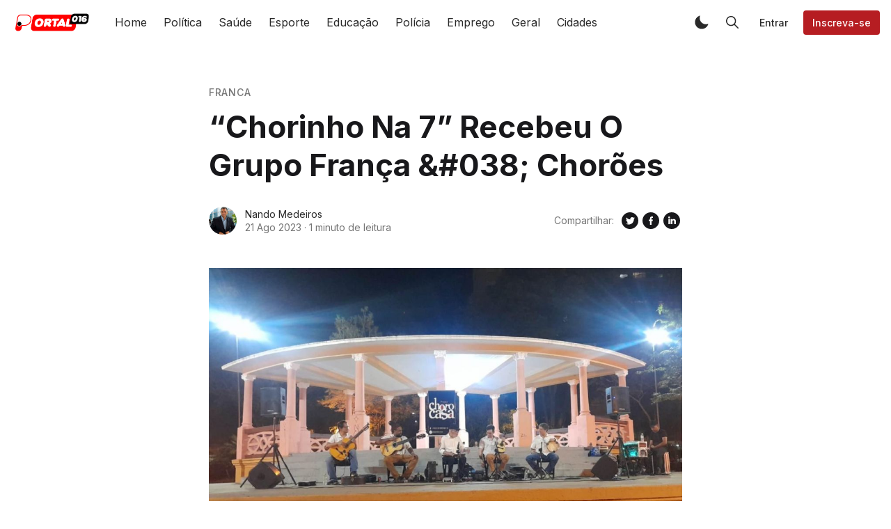

--- FILE ---
content_type: text/html; charset=utf-8
request_url: https://portal016.com/chorinho-na-7-recebeu-o-grupo-franca-choroes/
body_size: 14271
content:
<!DOCTYPE html>
<html lang="pt-BR">
<head>
    <meta charset="utf-8" />
    <meta http-equiv="X-UA-Compatible" content="IE=edge" />
    
    <!-- Google Tag Manager -->
<script>(function(w,d,s,l,i){w[l]=w[l]||[];w[l].push({'gtm.start':
new Date().getTime(),event:'gtm.js'});var f=d.getElementsByTagName(s)[0],
j=d.createElement(s),dl=l!='dataLayer'?'&l='+l:'';j.async=true;j.src=
'https://www.googletagmanager.com/gtm.js?id='+i+dl;f.parentNode.insertBefore(j,f);
})(window,document,'script','dataLayer','GTM-PKJV588T');</script>
<!-- End Google Tag Manager -->

    <title>“Chorinho Na 7” Recebeu O Grupo França &amp;#038; Chorões</title>

    <meta name="HandheldFriendly" content="True" />
    <meta name="viewport" content="width=device-width, initial-scale=1">

    <script>
        if (localStorage.theme === 'dark' || (!('theme' in localStorage) && window.matchMedia('(prefers-color-scheme: dark)').matches)) {
            document.querySelector('html').classList.add('dark');
        } else {
            document.querySelector('html').classList.remove('dark');
        }
    </script>

    <link rel="preload" href="https://fonts.googleapis.com/css2?family=Inter:wght@400;500;600;700&family=PT+Serif:ital,wght@0,400;0,700;1,400&display=swap" as="style" onload="this.onload=null;this.rel='stylesheet'"/>
    <noscript><link rel="preconnect" href="https://fonts.gstatic.com"><link href="https://fonts.googleapis.com/css2?family=Inter:wght@400;500;600;700&family=PT+Serif:ital,wght@0,400;0,700;1,400&display=swap" rel="stylesheet"></noscript>

    <link rel="stylesheet" type="text/css" href="/assets/styles/main.css?v=7eb7cc0ced"/>

    <link rel="icon" href="https://portal016.com/content/images/size/w256h256/2024/01/icon.png" type="image/png">
    <link rel="canonical" href="https://portal016.com/chorinho-na-7-recebeu-o-grupo-franca-choroes/">
    <meta name="referrer" content="no-referrer-when-downgrade">
    
    <meta property="og:site_name" content="Portal 016">
    <meta property="og:type" content="article">
    <meta property="og:title" content="“Chorinho Na 7” Recebeu O Grupo França &amp;#038; Chorões">
    <meta property="og:description" content="População que foi a Praça Sete de Setembro na última sexta-feira, 18, se divertiu com obras da cultura popular como Rancho Fundo, Naquela Mesa e outras diversas composições





Foto: Divulgação









As apresentações de sexta-feira à noite da Praça Sete de Setembro já se tornaram um ponto de encontro da população">
    <meta property="og:url" content="https://portal016.com/chorinho-na-7-recebeu-o-grupo-franca-choroes/">
    <meta property="og:image" content="https://portal016.com/content/images/2023/08/Chorinho-na-7-recebeu-o-grupo-Franca-Choroes.jpg">
    <meta property="article:published_time" content="2023-08-21T19:30:09.000Z">
    <meta property="article:modified_time" content="2023-08-21T19:30:13.000Z">
    <meta property="article:tag" content="Franca">
    
    <meta name="twitter:card" content="summary_large_image">
    <meta name="twitter:title" content="“Chorinho Na 7” Recebeu O Grupo França &amp;#038; Chorões">
    <meta name="twitter:description" content="População que foi a Praça Sete de Setembro na última sexta-feira, 18, se divertiu com obras da cultura popular como Rancho Fundo, Naquela Mesa e outras diversas composições





Foto: Divulgação









As apresentações de sexta-feira à noite da Praça Sete de Setembro já se tornaram um ponto de encontro da população">
    <meta name="twitter:url" content="https://portal016.com/chorinho-na-7-recebeu-o-grupo-franca-choroes/">
    <meta name="twitter:image" content="https://portal016.com/content/images/2023/08/Chorinho-na-7-recebeu-o-grupo-Franca-Choroes.jpg">
    <meta name="twitter:label1" content="Written by">
    <meta name="twitter:data1" content="Nando Medeiros">
    <meta name="twitter:label2" content="Filed under">
    <meta name="twitter:data2" content="Franca">
    <meta property="og:image:width" content="1080">
    <meta property="og:image:height" content="720">
    
    <script type="application/ld+json">
{
    "@context": "https://schema.org",
    "@type": "Article",
    "publisher": {
        "@type": "Organization",
        "name": "Portal 016",
        "url": "https://portal016.com/",
        "logo": {
            "@type": "ImageObject",
            "url": "https://portal016.com/content/images/2024/01/logo.png"
        }
    },
    "author": {
        "@type": "Person",
        "name": "Nando Medeiros",
        "image": {
            "@type": "ImageObject",
            "url": "https://www.gravatar.com/avatar/d04f54eb9b361d23cf1f70dfd01df98f?s=250&r=x&d=mp",
            "width": 250,
            "height": 250
        },
        "url": "https://portal016.com/404/",
        "sameAs": [
            "http://portal016.com"
        ]
    },
    "headline": "“Chorinho Na 7” Recebeu O Grupo França &amp;#038; Chorões",
    "url": "https://portal016.com/chorinho-na-7-recebeu-o-grupo-franca-choroes/",
    "datePublished": "2023-08-21T19:30:09.000Z",
    "dateModified": "2023-08-21T19:30:13.000Z",
    "image": {
        "@type": "ImageObject",
        "url": "https://portal016.com/content/images/2023/08/Chorinho-na-7-recebeu-o-grupo-Franca-Choroes.jpg",
        "width": 1080,
        "height": 720
    },
    "keywords": "Franca",
    "description": "\n\n\n\nPopulação que foi a Praça Sete de Setembro na última sexta-feira, 18, se divertiu com obras da cultura popular como Rancho Fundo, Naquela Mesa e outras diversas composições\n\n\n\n\n\nFoto: Divulgação\n\n\n\n\n\n\n\n\n\nAs apresentações de sexta-feira à noite da Praça Sete de Setembro já se tornaram um ponto de encontro da população para assistir o Projeto “Chorinho na 7”. E no último dia 18 de agosto, o grupo França &amp; Chorões apresentou seu repertório musical levando entretenimento e diversão para à popula",
    "mainEntityOfPage": "https://portal016.com/chorinho-na-7-recebeu-o-grupo-franca-choroes/"
}
    </script>

    <meta name="generator" content="Ghost 6.10">
    <link rel="alternate" type="application/rss+xml" title="Portal 016" href="https://portal016.com/rss/">
    <script defer src="https://cdn.jsdelivr.net/ghost/portal@~2.56/umd/portal.min.js" data-i18n="true" data-ghost="https://portal016.com/" data-key="adb19f9a3aacf46f3443fad5ed" data-api="https://portal016.com/ghost/api/content/" data-locale="pt-BR" crossorigin="anonymous"></script><style id="gh-members-styles">.gh-post-upgrade-cta-content,
.gh-post-upgrade-cta {
    display: flex;
    flex-direction: column;
    align-items: center;
    font-family: -apple-system, BlinkMacSystemFont, 'Segoe UI', Roboto, Oxygen, Ubuntu, Cantarell, 'Open Sans', 'Helvetica Neue', sans-serif;
    text-align: center;
    width: 100%;
    color: #ffffff;
    font-size: 16px;
}

.gh-post-upgrade-cta-content {
    border-radius: 8px;
    padding: 40px 4vw;
}

.gh-post-upgrade-cta h2 {
    color: #ffffff;
    font-size: 28px;
    letter-spacing: -0.2px;
    margin: 0;
    padding: 0;
}

.gh-post-upgrade-cta p {
    margin: 20px 0 0;
    padding: 0;
}

.gh-post-upgrade-cta small {
    font-size: 16px;
    letter-spacing: -0.2px;
}

.gh-post-upgrade-cta a {
    color: #ffffff;
    cursor: pointer;
    font-weight: 500;
    box-shadow: none;
    text-decoration: underline;
}

.gh-post-upgrade-cta a:hover {
    color: #ffffff;
    opacity: 0.8;
    box-shadow: none;
    text-decoration: underline;
}

.gh-post-upgrade-cta a.gh-btn {
    display: block;
    background: #ffffff;
    text-decoration: none;
    margin: 28px 0 0;
    padding: 8px 18px;
    border-radius: 4px;
    font-size: 16px;
    font-weight: 600;
}

.gh-post-upgrade-cta a.gh-btn:hover {
    opacity: 0.92;
}</style>
    <script defer src="https://cdn.jsdelivr.net/ghost/sodo-search@~1.8/umd/sodo-search.min.js" data-key="adb19f9a3aacf46f3443fad5ed" data-styles="https://cdn.jsdelivr.net/ghost/sodo-search@~1.8/umd/main.css" data-sodo-search="https://portal016.com/" data-locale="pt-BR" crossorigin="anonymous"></script>
    
    <link href="https://portal016.com/webmentions/receive/" rel="webmention">
    <script defer src="/public/cards.min.js?v=7eb7cc0ced"></script>
    <link rel="stylesheet" type="text/css" href="/public/cards.min.css?v=7eb7cc0ced">
    <script defer src="/public/comment-counts.min.js?v=7eb7cc0ced" data-ghost-comments-counts-api="https://portal016.com/members/api/comments/counts/"></script>
    <script defer src="/public/member-attribution.min.js?v=7eb7cc0ced"></script><style>:root {--ghost-accent-color: #b61d22;}</style>

    

    <style>
      .is-head-transparent .logo-default,
      .dark .logo-default { display: none !important }

      .is-head-transparent:not(.has-menu) .logo-dark-mode,
      .dark .logo-dark-mode { display: block }
    </style>
    <meta name="google-adsense-account" content="ca-pub-9168161637940371">
</head>
<body class="is-article">

<!-- Google Tag Manager (noscript) -->
<noscript><iframe src="https://www.googletagmanager.com/ns.html?id=GTM-PKJV588T"
height="0" width="0" style="display:none;visibility:hidden"></iframe></noscript>
<!-- End Google Tag Manager (noscript) -->

    <div class="simply-viewport flex flex-col justify-start">
        <header class="header js-header h-16 w-full text-sm flex items-center sticky top-0 z-20">
    <div class="header-wrap mx-auto flex items-center flex-auto px-4 w-full max-w-extreme">
        <div class="header-left mr-5 flex flex-none items-center">
            <a href="https://portal016.com"
                class="header-logo inline-block leading-none godo-tracking"
                data-event-category="Header"
                data-event-action="Logo"
                data-event-label="Click"
                data-event-non-interaction="true">
                    <img src="/content/images/size/w600/2024/01/logo.png" class="header-logo-img max-h-9 logo-default" alt="Portal 016" width="115" height="30"/>
                    <img src="/assets/images/logo-dark-mode.png?v=7eb7cc0ced" class="header-logo-img max-h-9 hidden logo-dark-mode" alt="" width="115" height="30"/>
            </a>
        </div>

                

<nav class="header-center mainMenu relative flex items-center pr-5 grow overflow-auto lg:overflow-visible">
    <ul itemscope
        itemtype="http://www.schema.org/SiteNavigationElement"
        class="nav hidden lg:flex whitespace-nowrap">

        <li itemprop="name">
            <a itemprop="url"
                href="https://portal016.com/"
                class="mainMenu-link godo-tracking h-16 flex items-center p-3 text-base text-header-link hover:text-primary"
                data-event-category="Header"
                data-event-action="Menu"
                data-event-label="Home"
                data-event-non-interaction="true">
                Home
            </a>
        </li>
        <li itemprop="name">
            <a itemprop="url"
                href="https://portal016.com/tag/politica/"
                class="mainMenu-link godo-tracking h-16 flex items-center p-3 text-base text-header-link hover:text-primary"
                data-event-category="Header"
                data-event-action="Menu"
                data-event-label="Política"
                data-event-non-interaction="true">
                Política
            </a>
        </li>
        <li itemprop="name">
            <a itemprop="url"
                href="https://portal016.com/tag/saude/"
                class="mainMenu-link godo-tracking h-16 flex items-center p-3 text-base text-header-link hover:text-primary"
                data-event-category="Header"
                data-event-action="Menu"
                data-event-label="Saúde"
                data-event-non-interaction="true">
                Saúde
            </a>
        </li>
        <li itemprop="name">
            <a itemprop="url"
                href="https://portal016.com/tag/esporte/"
                class="mainMenu-link godo-tracking h-16 flex items-center p-3 text-base text-header-link hover:text-primary"
                data-event-category="Header"
                data-event-action="Menu"
                data-event-label="Esporte"
                data-event-non-interaction="true">
                Esporte
            </a>
        </li>
        <li itemprop="name">
            <a itemprop="url"
                href="https://portal016.com/tag/educacao/"
                class="mainMenu-link godo-tracking h-16 flex items-center p-3 text-base text-header-link hover:text-primary"
                data-event-category="Header"
                data-event-action="Menu"
                data-event-label="Educação"
                data-event-non-interaction="true">
                Educação
            </a>
        </li>
        <li itemprop="name">
            <a itemprop="url"
                href="https://portal016.com/tag/policia/"
                class="mainMenu-link godo-tracking h-16 flex items-center p-3 text-base text-header-link hover:text-primary"
                data-event-category="Header"
                data-event-action="Menu"
                data-event-label="Polícia"
                data-event-non-interaction="true">
                Polícia
            </a>
        </li>
        <li itemprop="name">
            <a itemprop="url"
                href="https://portal016.com/tag/emprego/"
                class="mainMenu-link godo-tracking h-16 flex items-center p-3 text-base text-header-link hover:text-primary"
                data-event-category="Header"
                data-event-action="Menu"
                data-event-label="Emprego"
                data-event-non-interaction="true">
                Emprego
            </a>
        </li>
        <li itemprop="name">
            <a itemprop="url"
                href="https://portal016.com/tag/geral/"
                class="mainMenu-link godo-tracking h-16 flex items-center p-3 text-base text-header-link hover:text-primary"
                data-event-category="Header"
                data-event-action="Menu"
                data-event-label="Geral"
                data-event-non-interaction="true">
                Geral
            </a>
        </li>
        <li itemprop="name">
            <a itemprop="url"
                href="https://portal016.com/cidades/"
                class="mainMenu-link godo-tracking h-16 flex items-center p-3 text-base text-header-link hover:text-primary"
                data-event-category="Header"
                data-event-action="Menu"
                data-event-label="Cidades"
                data-event-non-interaction="true">
                Cidades
            </a>
        </li>


    </ul>
</nav>



        <div class="header-right flex-none flex justify-end items-center">
            <a role="button" class="js-dark-mode button is-white items-center mr-2" aria-label="Dark and Light Mode">
                <svg class="icon icon--moon m-0" style="margin-right:calc(-0.5em - 1px)"><use xlink:href="#icon-moon"></use></svg>
                <svg class="icon icon--sunny m-0 hidden" style="margin-left:calc(-0.5em - 1px)"><use xlink:href="#icon-sunny"></use></svg>
            </a>

            <a href="#/search"
                role="button"
                aria-label="Toggle Search"
                class="godo-tracking button is-white mr-2"
                aria-haspopup="true"
                data-event-category="Header"
                data-event-action="Search"
                data-event-label="Click"
                data-event-non-interaction="true"
                data-ghost-search>
                <svg class="icon icon--search"><use xlink:href="#icon-search"></use></svg>
            </a>

            
<a data-portal="signin" class="button is-white mr-2 text-sm font-medium hidden md:flex" href="#/portal/signin">Entrar</a>
<a data-portal="signup" class="button is-primary text-sm font-medium hidden md:flex" href="#/portal/signup">Inscreva-se</a>



            <a href="javascript:;" role="button" aria-label="Show Navigation Menu" class="js-menu-toggle menu-burger button is-white relative lg:hidden"><span></span><span></span><span></span></a>
        </div>
    </div>
</header>

<div class="nav-mob fixed inset-0 pt-16 header-bg h-screen z-10 w-full text-center overflow-y-auto lg:hidden">
    <div class="nav-mob-wrap absolute inset-0 top-16 pt-5 flex flex-col">

        
        <div class="py-4 flex justify-center md:hidden">
            <a data-portal="signin" class="button mr-2 is-black text-sm font-medium" href="#">Entrar</a>
            <a data-portal="account/plans" class="button is-primary text-sm font-medium" href="#">Inscreva-se</a>
        </div>
        


        <div class="py-4 flex-auto">

<ul>
    <li>
        <a href="https://portal016.com/" class="block px-5 py-2 font-medium text-22 leading-tight">Home</a>
    </li>
    <li>
        <a href="https://portal016.com/tag/politica/" class="block px-5 py-2 font-medium text-22 leading-tight">Política</a>
    </li>
    <li>
        <a href="https://portal016.com/tag/saude/" class="block px-5 py-2 font-medium text-22 leading-tight">Saúde</a>
    </li>
    <li>
        <a href="https://portal016.com/tag/esporte/" class="block px-5 py-2 font-medium text-22 leading-tight">Esporte</a>
    </li>
    <li>
        <a href="https://portal016.com/tag/educacao/" class="block px-5 py-2 font-medium text-22 leading-tight">Educação</a>
    </li>
    <li>
        <a href="https://portal016.com/tag/policia/" class="block px-5 py-2 font-medium text-22 leading-tight">Polícia</a>
    </li>
    <li>
        <a href="https://portal016.com/tag/emprego/" class="block px-5 py-2 font-medium text-22 leading-tight">Emprego</a>
    </li>
    <li>
        <a href="https://portal016.com/tag/geral/" class="block px-5 py-2 font-medium text-22 leading-tight">Geral</a>
    </li>
    <li>
        <a href="https://portal016.com/cidades/" class="block px-5 py-2 font-medium text-22 leading-tight">Cidades</a>
    </li>
</ul>

</div>

        <div class="js-social-media social-media nav-mob-social-media social-media is-inline py-4">

</div>
    </div>
</div>

        

        <main class="simply-main relative min-h-lg">



<article class="post py-vmin8 relative">
    <header class="post-header godo-canvas">
        <div class="mb-3 text-gray-500 tracking-wider text-sm font-medium">
    <a class="uppercase hover:underline" href="/tag/franca/">Franca</a>
</div>

<h1 class="post-title text-32 md:text-4xl lg:text-44 text-title leading-tight">“Chorinho Na 7” Recebeu O Grupo França &amp;#038; Chorões</h1>


<div class="flex flex-col md:flex-row mt-8">
    <div class="hh flex items-center flex-auto relative leading-snug z-4">

    <ul class="flex flex-wrap flex-none mr-3 -space-x-2">
        <li>
                <img class="object-cover rounded-full h-10 w-10"
                    src="https://www.gravatar.com/avatar/d04f54eb9b361d23cf1f70dfd01df98f?s&#x3D;250&amp;r&#x3D;x&amp;d&#x3D;mp"
                    alt="Go to the profile of  Nando Medeiros"
                    width="36"
                    height="36"
                />
        </li>
    </ul>

    <div class="flex-auto overflow-hidden">
        <div class="hh-author-name text-sm truncate">
        Nando Medeiros
        </div>

        <div class="hh-date flex items-center text-gray-500 text-sm">
    <time class="datetime capitalize" datetime="2023-08-21" title="Updated 21 Ago 2023">21 Ago 2023</time>
    <span class="bull mx-1">·</span>
    <span class="readingTime cursor-default" title="1 minuto de leitura">1 minuto de leitura</span>
    
</div>    </div>
</div>
    <aside class="text-title flex items-center flex-none order-first mb-6 md:mb-0 md:order-none">
    <span class="share-label text-gray-500 text-sm mr-2">Compartilhar:</span>
    <a href="https://twitter.com/share?text=%E2%80%9CChorinho%20Na%207%E2%80%9D%20Recebeu%20O%20Grupo%20Fran%C3%A7a%20%26%23038%3B%20Chor%C3%B5es&amp;url=https://portal016.com/chorinho-na-7-recebeu-o-grupo-franca-choroes/"
        target="_blank"
        rel="noopener noreferrer"
        class="godo-tracking"
        title="Compartilhe no Twitter"
        aria-label="Compartilhe no Twitter"
        data-event-category="Article"
        data-event-action="Share"
        data-event-label="Header - Twitter"
        data-event-non-interaction="true">
        <svg width="30" height="30" class="fill-current"><path fill-rule="evenodd" clip-rule="evenodd" d="M15 27a12 12 0 1 0 0-24 12 12 0 0 0 0 24zm4.95-16.17a2.67 2.67 0 0 0-4.6 1.84c0 .2.03.41.05.62a7.6 7.6 0 0 1-5.49-2.82 3 3 0 0 0-.38 1.34c.02.94.49 1.76 1.2 2.23a2.53 2.53 0 0 1-1.2-.33v.04c0 1.28.92 2.36 2.14 2.62-.23.05-.46.08-.71.1l-.21-.02-.27-.03a2.68 2.68 0 0 0 2.48 1.86A5.64 5.64 0 0 1 9 19.38a7.62 7.62 0 0 0 4.1 1.19c4.9 0 7.58-4.07 7.57-7.58v-.39c.52-.36.97-.83 1.33-1.38-.48.23-1 .37-1.53.43.56-.33.96-.86 1.15-1.48-.5.31-1.07.53-1.67.66z"/></svg>
    </a>
    <a href="https://www.facebook.com/sharer/sharer.php?u=https://portal016.com/chorinho-na-7-recebeu-o-grupo-franca-choroes/"
        target="_blank"
        rel="noopener noreferrer"
        class="godo-tracking"
        title="Compartilhe no Facebook"
        aria-label="Compartilhe no Facebook"
        data-event-category="Article"
        data-event-action="Share"
        data-event-label="Header - Facebook"
        data-event-non-interaction="true">
        <svg width="30" height="30" viewBox="0 0 30 30" class="fill-current"><path fill-rule="evenodd" clip-rule="evenodd" d="M15 27a12 12 0 1 0 0-24 12 12 0 0 0 0 24zm-1.23-6.03V15.6H12v-2.15h1.77v-1.6C13.77 10 14.85 9 16.42 9c.75 0 1.4.06 1.58.08v1.93h-1.09c-.85 0-1.02.43-1.02 1.05v1.38h2.04l-.27 2.15H15.9V21l-2.13-.03z"/></svg>
    </a>
    <a href="https://www.linkedin.com/shareArticle?mini=true&url=https://portal016.com/chorinho-na-7-recebeu-o-grupo-franca-choroes/&amp;title=%E2%80%9CChorinho%20Na%207%E2%80%9D%20Recebeu%20O%20Grupo%20Fran%C3%A7a%20%26%23038%3B%20Chor%C3%B5es"
        target="_blank"
        rel="noopener noreferrer"
        class="godo-tracking"
        title="Compartilhe no Linkedin"
        aria-label="Compartilhe no Linkedin"
        data-event-category="Article"
        data-event-action="Linkedin"
        data-event-label="Header - Linkedin"
        data-event-non-interaction="true">
        <svg width="30" height="30" class="fill-current"><path fill-rule="evenodd" clip-rule="evenodd" d="M27 15a12 12 0 1 1-24 0 12 12 0 0 1 24 0zm-14.61 5v-7.42h-2.26V20h2.26zm-1.13-8.44c.79 0 1.28-.57 1.28-1.28-.02-.73-.5-1.28-1.26-1.28-.78 0-1.28.55-1.28 1.28 0 .71.49 1.28 1.25 1.28h.01zM15.88 20h-2.5s.04-6.5 0-7.17h2.5v1.02l-.02.02h.02v-.02a2.5 2.5 0 0 1 2.25-1.18c1.64 0 2.87 1.02 2.87 3.22V20h-2.5v-3.83c0-.97-.36-1.62-1.26-1.62-.69 0-1.1.44-1.28.87-.06.15-.08.36-.08.58v4z"/></svg>
    </a>
    <a href="whatsapp://send?text=https://portal016.com/chorinho-na-7-recebeu-o-grupo-franca-choroes/"
        target="_blank"
        rel="noopener noreferrer"
        class="godo-tracking md:hidden"
        aria-label="Compartilhe no WhatSapp"
        data-event-category="Article"
        data-event-action="Share"
        data-event-label="Header - Whatsapp"
        data-event-non-interaction="true">
        <svg width="30" height="30" class="fill-current" viewBox="0 0 24 24"><path d="M19.077,4.928C17.191,3.041,14.683,2.001,12.011,2c-5.506,0-9.987,4.479-9.989,9.985 c-0.001,1.76,0.459,3.478,1.333,4.992L2,22l5.233-1.237c1.459,0.796,3.101,1.215,4.773,1.216h0.004 c5.505,0,9.986-4.48,9.989-9.985C22.001,9.325,20.963,6.816,19.077,4.928z M16.898,15.554c-0.208,0.583-1.227,1.145-1.685,1.186 c-0.458,0.042-0.887,0.207-2.995-0.624c-2.537-1-4.139-3.601-4.263-3.767c-0.125-0.167-1.019-1.353-1.019-2.581 S7.581,7.936,7.81,7.687c0.229-0.25,0.499-0.312,0.666-0.312c0.166,0,0.333,0,0.478,0.006c0.178,0.007,0.375,0.016,0.562,0.431 c0.222,0.494,0.707,1.728,0.769,1.853s0.104,0.271,0.021,0.437s-0.125,0.27-0.249,0.416c-0.125,0.146-0.262,0.325-0.374,0.437 c-0.125,0.124-0.255,0.26-0.11,0.509c0.146,0.25,0.646,1.067,1.388,1.728c0.954,0.85,1.757,1.113,2.007,1.239 c0.25,0.125,0.395,0.104,0.541-0.063c0.146-0.166,0.624-0.728,0.79-0.978s0.333-0.208,0.562-0.125s1.456,0.687,1.705,0.812 c0.25,0.125,0.416,0.187,0.478,0.291C17.106,14.471,17.106,14.971,16.898,15.554z"/></svg>
    </a>
</aside>
</div>

        <figure class="post-image block mt-12">
    <img class="mx-auto simply-zoom"
        srcset="/content/images/size/w300/2023/08/Chorinho-na-7-recebeu-o-grupo-Franca-Choroes.jpg 300w,
                /content/images/size/w600/2023/08/Chorinho-na-7-recebeu-o-grupo-Franca-Choroes.jpg 600w,
                /content/images/size/w1000/2023/08/Chorinho-na-7-recebeu-o-grupo-Franca-Choroes.jpg 1000w,
                /content/images/size/w2000/2023/08/Chorinho-na-7-recebeu-o-grupo-Franca-Choroes.jpg 2000w"
        sizes="(max-width: 400px) 300px,(max-width: 730px) 600px, (max-width: 1600px) 100vw"
        src="/content/images/size/w2000/2023/08/Chorinho-na-7-recebeu-o-grupo-Franca-Choroes.jpg"
        alt="“Chorinho Na 7” Recebeu O Grupo França &amp;#038; Chorões"
        width="1200"
        height="628"
    />
    
</figure>
    </header>

    <section id="post-body" class="post-body godo-canvas mx-auto relative font-serif"><!--kg-card-begin: html-->
<h3 class="wp-block-heading">População que foi a Praça Sete de Setembro na última sexta-feira, 18, se divertiu com obras da cultura popular como Rancho Fundo, Naquela Mesa e outras diversas composições</h3>



<p>Foto: Divulgação</p>



<figure class="wp-block-image"><img decoding="async" src="https://www.ribeiraopreto.sp.gov.br/portal/foto/202308/chorinho_na_7_33.jpeg" alt=""/></figure>



<p>As apresentações de sexta-feira à noite da Praça Sete de Setembro já se tornaram um ponto de encontro da população para assistir o Projeto “Chorinho na 7”. E no último dia 18 de agosto, o grupo França &amp; Chorões apresentou seu repertório musical levando entretenimento e diversão para à população.</p>



<p>França &amp; Chorões executaram obras da cultura popular como Rancho Fundo, Naquela Mesa, De Volta pro Meu Aconchego, Trenzinho Caipira, entre outras canções que fizeram todos cantar e relembrar momentos que marcaram suas vidas.</p>



<figure class="wp-block-image"><img decoding="async" src="https://www.ribeiraopreto.sp.gov.br/portal/foto/202308/chorinho_na_7_11.jpeg" alt=""/></figure>



<p>França Musse, que convidou os Chorões, iniciou na música aos 10 anos de idade e fundou o Clube do Chorinho em 1986. De lá pra cá, esteve à frente de grandes projetos e hoje integra o grupo Choro da Casa, sendo considerado como mestre, maestro e professor, tendo participado de importantes eventos e festivais.</p>



<p>O projeto “Chorinho na 7” é gratuito e terá grupos de seresteiros e de choro em apresentações às sextas-feiras, sempre às 19h, na Praça Sete de Setembro.</p>



<figure class="wp-block-image"><img decoding="async" src="https://www.ribeiraopreto.sp.gov.br/portal/foto/202308/chorinho_na_7_44.jpeg" alt=""/></figure>
<!--kg-card-end: html--></section>


<footer class="post-footer godo-canvas pt-10">
    <div class="post-tags mb-8">
    <div class="buttons">
        <a href="https://portal016.com/tag/franca/"
            title="Franca"
            class="button is-light font-medium text-sm capitalize godo-tracking"
            data-event-category="Article"
            data-event-action="Tags"
            data-event-label="Franca"
            data-event-non-interaction="true">Franca</a>
    </div>
</div>

    <aside class="text-title flex items-center flex-none md:justify-end ">
    <span class="share-label text-gray-500 text-sm mr-2">Compartilhar:</span>
    <a href="https://twitter.com/share?text=%E2%80%9CChorinho%20Na%207%E2%80%9D%20Recebeu%20O%20Grupo%20Fran%C3%A7a%20%26%23038%3B%20Chor%C3%B5es&amp;url=https://portal016.com/chorinho-na-7-recebeu-o-grupo-franca-choroes/"
        target="_blank"
        rel="noopener noreferrer"
        class="godo-tracking"
        title="Compartilhe no Twitter"
        aria-label="Compartilhe no Twitter"
        data-event-category="Article"
        data-event-action="Share"
        data-event-label="Footer - Twitter"
        data-event-non-interaction="true">
        <svg width="30" height="30" class="fill-current"><path fill-rule="evenodd" clip-rule="evenodd" d="M15 27a12 12 0 1 0 0-24 12 12 0 0 0 0 24zm4.95-16.17a2.67 2.67 0 0 0-4.6 1.84c0 .2.03.41.05.62a7.6 7.6 0 0 1-5.49-2.82 3 3 0 0 0-.38 1.34c.02.94.49 1.76 1.2 2.23a2.53 2.53 0 0 1-1.2-.33v.04c0 1.28.92 2.36 2.14 2.62-.23.05-.46.08-.71.1l-.21-.02-.27-.03a2.68 2.68 0 0 0 2.48 1.86A5.64 5.64 0 0 1 9 19.38a7.62 7.62 0 0 0 4.1 1.19c4.9 0 7.58-4.07 7.57-7.58v-.39c.52-.36.97-.83 1.33-1.38-.48.23-1 .37-1.53.43.56-.33.96-.86 1.15-1.48-.5.31-1.07.53-1.67.66z"/></svg>
    </a>
    <a href="https://www.facebook.com/sharer/sharer.php?u=https://portal016.com/chorinho-na-7-recebeu-o-grupo-franca-choroes/"
        target="_blank"
        rel="noopener noreferrer"
        class="godo-tracking"
        title="Compartilhe no Facebook"
        aria-label="Compartilhe no Facebook"
        data-event-category="Article"
        data-event-action="Share"
        data-event-label="Footer - Facebook"
        data-event-non-interaction="true">
        <svg width="30" height="30" viewBox="0 0 30 30" class="fill-current"><path fill-rule="evenodd" clip-rule="evenodd" d="M15 27a12 12 0 1 0 0-24 12 12 0 0 0 0 24zm-1.23-6.03V15.6H12v-2.15h1.77v-1.6C13.77 10 14.85 9 16.42 9c.75 0 1.4.06 1.58.08v1.93h-1.09c-.85 0-1.02.43-1.02 1.05v1.38h2.04l-.27 2.15H15.9V21l-2.13-.03z"/></svg>
    </a>
    <a href="https://www.linkedin.com/shareArticle?mini=true&url=https://portal016.com/chorinho-na-7-recebeu-o-grupo-franca-choroes/&amp;title=%E2%80%9CChorinho%20Na%207%E2%80%9D%20Recebeu%20O%20Grupo%20Fran%C3%A7a%20%26%23038%3B%20Chor%C3%B5es"
        target="_blank"
        rel="noopener noreferrer"
        class="godo-tracking"
        title="Compartilhe no Linkedin"
        aria-label="Compartilhe no Linkedin"
        data-event-category="Article"
        data-event-action="Linkedin"
        data-event-label="Footer - Linkedin"
        data-event-non-interaction="true">
        <svg width="30" height="30" class="fill-current"><path fill-rule="evenodd" clip-rule="evenodd" d="M27 15a12 12 0 1 1-24 0 12 12 0 0 1 24 0zm-14.61 5v-7.42h-2.26V20h2.26zm-1.13-8.44c.79 0 1.28-.57 1.28-1.28-.02-.73-.5-1.28-1.26-1.28-.78 0-1.28.55-1.28 1.28 0 .71.49 1.28 1.25 1.28h.01zM15.88 20h-2.5s.04-6.5 0-7.17h2.5v1.02l-.02.02h.02v-.02a2.5 2.5 0 0 1 2.25-1.18c1.64 0 2.87 1.02 2.87 3.22V20h-2.5v-3.83c0-.97-.36-1.62-1.26-1.62-.69 0-1.1.44-1.28.87-.06.15-.08.36-.08.58v4z"/></svg>
    </a>
    <a href="whatsapp://send?text=https://portal016.com/chorinho-na-7-recebeu-o-grupo-franca-choroes/"
        target="_blank"
        rel="noopener noreferrer"
        class="godo-tracking md:hidden"
        aria-label="Compartilhe no WhatSapp"
        data-event-category="Article"
        data-event-action="Share"
        data-event-label="Footer - Whatsapp"
        data-event-non-interaction="true">
        <svg width="30" height="30" class="fill-current" viewBox="0 0 24 24"><path d="M19.077,4.928C17.191,3.041,14.683,2.001,12.011,2c-5.506,0-9.987,4.479-9.989,9.985 c-0.001,1.76,0.459,3.478,1.333,4.992L2,22l5.233-1.237c1.459,0.796,3.101,1.215,4.773,1.216h0.004 c5.505,0,9.986-4.48,9.989-9.985C22.001,9.325,20.963,6.816,19.077,4.928z M16.898,15.554c-0.208,0.583-1.227,1.145-1.685,1.186 c-0.458,0.042-0.887,0.207-2.995-0.624c-2.537-1-4.139-3.601-4.263-3.767c-0.125-0.167-1.019-1.353-1.019-2.581 S7.581,7.936,7.81,7.687c0.229-0.25,0.499-0.312,0.666-0.312c0.166,0,0.333,0,0.478,0.006c0.178,0.007,0.375,0.016,0.562,0.431 c0.222,0.494,0.707,1.728,0.769,1.853s0.104,0.271,0.021,0.437s-0.125,0.27-0.249,0.416c-0.125,0.146-0.262,0.325-0.374,0.437 c-0.125,0.124-0.255,0.26-0.11,0.509c0.146,0.25,0.646,1.067,1.388,1.728c0.954,0.85,1.757,1.113,2.007,1.239 c0.25,0.125,0.395,0.104,0.541-0.063c0.146-0.166,0.624-0.728,0.79-0.978s0.333-0.208,0.562-0.125s1.456,0.687,1.705,0.812 c0.25,0.125,0.416,0.187,0.478,0.291C17.106,14.471,17.106,14.971,16.898,15.554z"/></svg>
    </a>
</aside>

        
    <div class="pt-vmin8">
        <div class="border-t-3 border-primary bg-gray-100 p-8">
            <h2 class="text-xl font-bold text-title mb-4">Se inscreva para receber notícias e comentar</h2>
            <a class="flex flex-col justify-between md:flex-row md:items-center" href="#/portal" data-portal>
                <div class="text-gray-500 border-b border-gray-400 grow mr-10 py-1 w-full mb-4 md:mb-0">Insira seu email</div>
                <div class="button is-primary rounded-full">
                    <svg class="stroke-current" width="38" height="38" fill="none">
                        <rect x="26.25" y="9.25" width=".5" height="6.5" rx=".25"/>
                        <rect x="29.75" y="12.25" width=".5" height="6.5" rx=".25" transform="rotate(90 29.75 12.25)"/>
                        <path d="M19.5 12.5h-7a1 1 0 0 0-1 1v11a1 1 0 0 0 1 1h13a1 1 0 0 0 1-1v-5"/>
                        <path d="M11.5 14.5 19 20l4-3"/>
                    </svg>
                    <span>Inscreva-se</span>
                </div>
            </a>

            <p class="text-sm mt-5">Sem spam. Cancele a inscrição a qualquer momento.</p>
        </div>
    </div>
    
    
    <div class="prev-next pb-8">
        <hr class="my-10">
            <div class="flex relative godo-tracking mb-8"
    data-event-category="Article"
    data-event-action="Notícia anterior"
    data-event-label="https://portal016.com/ta-na-hora-do-esporte-21-08-2023/"
    data-event-non-interaction="true">

    <a href="/ta-na-hora-do-esporte-21-08-2023/" class="prev-next-image-link relative w-4/12 bg-gray-200 flex-none border border-gray-100" aria-label="Tá Na Hora Do Esporte 21/08/2023">
        <img class="rounded inset-image blur-up lazyload"
            src="[data-uri]"
            data-src="/content/images/size/w300/2021/01/WhatsApp-Image-2021-01-12-at-12.07.52-1.jpeg" alt="Tá Na Hora Do Esporte 21/08/2023"/>
    </a>

    <a href="/ta-na-hora-do-esporte-21-08-2023/" class="prev-next-body pl-6 flex-auto">
        <div class="text-sm leading-none text-gray-500 mb-3 font-medium">Notícia anterior</div>
        <h2 class="prev-next-title text-title mb-3 text-xl md:text-22 line-clamp-2">Tá Na Hora Do Esporte 21/08/2023</h2>
        <p class="prev-next-excerpt text-base text-gray-500 line-clamp-2 leading-snug">Notícias do esporte com foco em futebol. Opinião de Zenon e Juninho Fonseca. Apresentação de Nando Medeiros











Assista também no Facebook e Youtube.</p>
    </a>
</div>
            <div class="flex relative godo-tracking "
    data-event-category="Article"
    data-event-action="Próxima notícia"
    data-event-label="https://portal016.com/atividades-culturais-gratuitas-agitaram-o-sabado-das-familias-do-parque-ribeirao-preto/"
    data-event-non-interaction="true">

    <a href="/atividades-culturais-gratuitas-agitaram-o-sabado-das-familias-do-parque-ribeirao-preto/" class="prev-next-image-link relative w-4/12 bg-gray-200 flex-none border border-gray-100" aria-label="Atividades Culturais Gratuitas Agitaram O Sábado Das Famílias Do Parque Ribeirão Preto">
        <img class="rounded inset-image blur-up lazyload"
            src="[data-uri]"
            data-src="/content/images/size/w300/2023/08/Atividades-culturais-gratuitas-agitaram-o-sabado-das-familias-do-Parque-Ribeirao-Preto.jpg" alt="Atividades Culturais Gratuitas Agitaram O Sábado Das Famílias Do Parque Ribeirão Preto"/>
    </a>

    <a href="/atividades-culturais-gratuitas-agitaram-o-sabado-das-familias-do-parque-ribeirao-preto/" class="prev-next-body pl-6 flex-auto">
        <div class="text-sm leading-none text-gray-500 mb-3 font-medium">Próxima notícia</div>
        <h2 class="prev-next-title text-title mb-3 text-xl md:text-22 line-clamp-2">Atividades Culturais Gratuitas Agitaram O Sábado Das Famílias Do Parque Ribeirão Preto</h2>
        <p class="prev-next-excerpt text-base text-gray-500 line-clamp-2 leading-snug">Prefeitura realizou mais uma edição do Cultura em Todo Lugar, projeto que leva música, dança, oficinas e contação de histórias aos bairros





Foto: Fernando Gonzaga</p>
    </a>
</div>    </div>
</footer>

</article>

<div class="container max-w-1100 mx-auto grid md:grid-cols-full lg:grid-cols-full gap-6">
    </div>

<div class="post-related bg-gray-150 py-10">
    <div class="container mx-auto">
        <div class="max-w-1100 mx-auto grid md:grid-cols-2 lg:grid-cols-3 gap-6">
            <h3 class="text-title text-32 col-span-full mb-10 text-center">
                Notícias <span class='text-primary'>Relacionadas</span>
            </h3>
                <div class="storySmall flex flex-col relative mb-4 w-full godo-tracking"
    data-event-category="Article"
    data-event-action="Related Posts"
    data-event-label="https://portal016.com/adolescente-que-comecaria-a-trabalhar-e-morta-por-motociclista-que-fazia-manobras-em-franca/"
    data-event-non-interaction="true">

    <a href="/adolescente-que-comecaria-a-trabalhar-e-morta-por-motociclista-que-fazia-manobras-em-franca/" class="storySmall-link flex flex-col grow">
        <img class="storySmall-img object-cover w-full h-48 blur-up lazyload"
            src="[data-uri]"
            data-srcset="/content/images/size/w100/2026/01/14---Adolescente-que-come--aria-a-trabalhar----morta-por-motociclista-que-fazia-manobras-em-Franca.jpg 100w,/content/images/size/w300/2026/01/14---Adolescente-que-come--aria-a-trabalhar----morta-por-motociclista-que-fazia-manobras-em-Franca.jpg 300w,/content/images/size/w600/2026/01/14---Adolescente-que-come--aria-a-trabalhar----morta-por-motociclista-que-fazia-manobras-em-Franca.jpg 600w"
            data-sizes="auto"
            width="350"
            height="192"
            alt="Adolescente que começaria a trabalhar é morta por motociclista que fazia manobras em Franca"
        />

        <div class="storySmall-inner py-4 flex flex-col justify-between grow">
            <h2 class="text-xl text-title leading-tight line-clamp-2 mb-2">Adolescente que começaria a trabalhar é morta por motociclista que fazia manobras em Franca</h2>

            <div class="hh-date flex items-center text-gray-500 text-sm">
    <time class="datetime capitalize" datetime="2026-01-26" title="Updated 26 Jan 2026">26 Jan 2026</time>
    <span class="bull mx-1">·</span>
    <span class="readingTime cursor-default" title="1 minuto de leitura">1 minuto de leitura</span>
    
</div>        </div>
    </a>

</div>                <div class="storySmall flex flex-col relative mb-4 w-full godo-tracking"
    data-event-category="Article"
    data-event-action="Related Posts"
    data-event-label="https://portal016.com/cameras-registram-mae-agredindo-filha-no-calcadao-de-franca-caso-e-investigado-pela-policia-civil/"
    data-event-non-interaction="true">

    <a href="/cameras-registram-mae-agredindo-filha-no-calcadao-de-franca-caso-e-investigado-pela-policia-civil/" class="storySmall-link flex flex-col grow">
        <img class="storySmall-img object-cover w-full h-48 blur-up lazyload"
            src="[data-uri]"
            data-srcset="/content/images/size/w100/2026/01/12---C--meras-registram-m--e-agredindo-filha-no-cal--ad--o-de-Franca--caso----investigado-pela-Pol--cia-Civil.jpg 100w,/content/images/size/w300/2026/01/12---C--meras-registram-m--e-agredindo-filha-no-cal--ad--o-de-Franca--caso----investigado-pela-Pol--cia-Civil.jpg 300w,/content/images/size/w600/2026/01/12---C--meras-registram-m--e-agredindo-filha-no-cal--ad--o-de-Franca--caso----investigado-pela-Pol--cia-Civil.jpg 600w"
            data-sizes="auto"
            width="350"
            height="192"
            alt="Câmeras registram mãe agredindo filha no calçadão de Franca; caso é investigado pela Polícia Civil"
        />

        <div class="storySmall-inner py-4 flex flex-col justify-between grow">
            <h2 class="text-xl text-title leading-tight line-clamp-2 mb-2">Câmeras registram mãe agredindo filha no calçadão de Franca; caso é investigado pela Polícia Civil</h2>

            <div class="hh-date flex items-center text-gray-500 text-sm">
    <time class="datetime capitalize" datetime="2026-01-26" title="Updated 26 Jan 2026">26 Jan 2026</time>
    <span class="bull mx-1">·</span>
    <span class="readingTime cursor-default" title="1 minuto de leitura">1 minuto de leitura</span>
    
</div>        </div>
    </a>

</div>                <div class="storySmall flex flex-col relative mb-4 w-full godo-tracking"
    data-event-category="Article"
    data-event-action="Related Posts"
    data-event-label="https://portal016.com/orquestra-francana-abre-40-vagas-para-oficinas-gratuitas-de-musica-em-franca/"
    data-event-non-interaction="true">

    <a href="/orquestra-francana-abre-40-vagas-para-oficinas-gratuitas-de-musica-em-franca/" class="storySmall-link flex flex-col grow">
        <img class="storySmall-img object-cover w-full h-48 blur-up lazyload"
            src="[data-uri]"
            data-srcset="/content/images/size/w100/2026/01/11---Orquestra-Francana-abre-40-vagas-para-oficinas-gratuitas-de-m--sica-em-Franca.jpeg 100w,/content/images/size/w300/2026/01/11---Orquestra-Francana-abre-40-vagas-para-oficinas-gratuitas-de-m--sica-em-Franca.jpeg 300w,/content/images/size/w600/2026/01/11---Orquestra-Francana-abre-40-vagas-para-oficinas-gratuitas-de-m--sica-em-Franca.jpeg 600w"
            data-sizes="auto"
            width="350"
            height="192"
            alt="Orquestra Francana abre 40 vagas para oficinas gratuitas de música em Franca"
        />

        <div class="storySmall-inner py-4 flex flex-col justify-between grow">
            <h2 class="text-xl text-title leading-tight line-clamp-2 mb-2">Orquestra Francana abre 40 vagas para oficinas gratuitas de música em Franca</h2>

            <div class="hh-date flex items-center text-gray-500 text-sm">
    <time class="datetime capitalize" datetime="2026-01-26" title="Updated 26 Jan 2026">26 Jan 2026</time>
    <span class="bull mx-1">·</span>
    <span class="readingTime cursor-default" title="1 minuto de leitura">1 minuto de leitura</span>
    
</div>        </div>
    </a>

</div>                <div class="storySmall flex flex-col relative mb-4 w-full godo-tracking"
    data-event-category="Article"
    data-event-action="Related Posts"
    data-event-label="https://portal016.com/franca-abre-90-vagas-em-cursos-gratuitos-de-panificacao-e-acougueiro-com-inicio-em-2-de-fevereiro/"
    data-event-non-interaction="true">

    <a href="/franca-abre-90-vagas-em-cursos-gratuitos-de-panificacao-e-acougueiro-com-inicio-em-2-de-fevereiro/" class="storySmall-link flex flex-col grow">
        <img class="storySmall-img object-cover w-full h-48 blur-up lazyload"
            src="[data-uri]"
            data-srcset="/content/images/size/w100/2026/01/05---Franca-abre-90-vagas-em-cursos-gratuitos-de-panifica----o-e-a--ougueiro-com-in--cio-em-2-de-fevereiro.jpg 100w,/content/images/size/w300/2026/01/05---Franca-abre-90-vagas-em-cursos-gratuitos-de-panifica----o-e-a--ougueiro-com-in--cio-em-2-de-fevereiro.jpg 300w,/content/images/size/w600/2026/01/05---Franca-abre-90-vagas-em-cursos-gratuitos-de-panifica----o-e-a--ougueiro-com-in--cio-em-2-de-fevereiro.jpg 600w"
            data-sizes="auto"
            width="350"
            height="192"
            alt="Franca abre 90 vagas em cursos gratuitos de panificação e açougueiro com início em 2 de fevereiro"
        />

        <div class="storySmall-inner py-4 flex flex-col justify-between grow">
            <h2 class="text-xl text-title leading-tight line-clamp-2 mb-2">Franca abre 90 vagas em cursos gratuitos de panificação e açougueiro com início em 2 de fevereiro</h2>

            <div class="hh-date flex items-center text-gray-500 text-sm">
    <time class="datetime capitalize" datetime="2026-01-26" title="Updated 26 Jan 2026">26 Jan 2026</time>
    <span class="bull mx-1">·</span>
    <span class="readingTime cursor-default" title="1 minuto de leitura">1 minuto de leitura</span>
    
</div>        </div>
    </a>

</div>                <div class="storySmall flex flex-col relative mb-4 w-full godo-tracking"
    data-event-category="Article"
    data-event-action="Related Posts"
    data-event-label="https://portal016.com/aos-71-anos-francano-lanca-projeto-musical-que-celebra-memorias-da-cidade-natal/"
    data-event-non-interaction="true">

    <a href="/aos-71-anos-francano-lanca-projeto-musical-que-celebra-memorias-da-cidade-natal/" class="storySmall-link flex flex-col grow">
        <img class="storySmall-img object-cover w-full h-48 blur-up lazyload"
            src="[data-uri]"
            data-srcset="/content/images/size/w100/2026/01/20---Aos-71-anos--francano-lan--a-projeto-musical-que-celebra-mem--rias-da-cidade-natal-1.jpg 100w,/content/images/size/w300/2026/01/20---Aos-71-anos--francano-lan--a-projeto-musical-que-celebra-mem--rias-da-cidade-natal-1.jpg 300w,/content/images/size/w600/2026/01/20---Aos-71-anos--francano-lan--a-projeto-musical-que-celebra-mem--rias-da-cidade-natal-1.jpg 600w"
            data-sizes="auto"
            width="350"
            height="192"
            alt="Aos 71 anos, francano lança projeto musical que celebra memórias da cidade natal"
        />

        <div class="storySmall-inner py-4 flex flex-col justify-between grow">
            <h2 class="text-xl text-title leading-tight line-clamp-2 mb-2">Aos 71 anos, francano lança projeto musical que celebra memórias da cidade natal</h2>

            <div class="hh-date flex items-center text-gray-500 text-sm">
    <time class="datetime capitalize" datetime="2026-01-25" title="Updated 25 Jan 2026">25 Jan 2026</time>
    <span class="bull mx-1">·</span>
    <span class="readingTime cursor-default" title="1 minuto de leitura">1 minuto de leitura</span>
    
</div>        </div>
    </a>

</div>                <div class="storySmall flex flex-col relative mb-4 w-full godo-tracking"
    data-event-category="Article"
    data-event-action="Related Posts"
    data-event-label="https://portal016.com/senac-libera-3-8-mil-bolsas-para-cursos-em-ribeirao-preto-e-regiao/"
    data-event-non-interaction="true">

    <a href="/senac-libera-3-8-mil-bolsas-para-cursos-em-ribeirao-preto-e-regiao/" class="storySmall-link flex flex-col grow">
        <img class="storySmall-img object-cover w-full h-48 blur-up lazyload"
            src="[data-uri]"
            data-srcset="/content/images/size/w100/2026/01/11---Senac-libera-3-8-mil-bolsas-para-cursos-em-Ribeir--o-Preto-e-regi--o.jpg 100w,/content/images/size/w300/2026/01/11---Senac-libera-3-8-mil-bolsas-para-cursos-em-Ribeir--o-Preto-e-regi--o.jpg 300w,/content/images/size/w600/2026/01/11---Senac-libera-3-8-mil-bolsas-para-cursos-em-Ribeir--o-Preto-e-regi--o.jpg 600w"
            data-sizes="auto"
            width="350"
            height="192"
            alt="Senac libera 3,8 mil bolsas para cursos em Ribeirão Preto e região"
        />

        <div class="storySmall-inner py-4 flex flex-col justify-between grow">
            <h2 class="text-xl text-title leading-tight line-clamp-2 mb-2">Senac libera 3,8 mil bolsas para cursos em Ribeirão Preto e região</h2>

            <div class="hh-date flex items-center text-gray-500 text-sm">
    <time class="datetime capitalize" datetime="2026-01-22" title="Updated 22 Jan 2026">22 Jan 2026</time>
    <span class="bull mx-1">·</span>
    <span class="readingTime cursor-default" title="1 minuto de leitura">1 minuto de leitura</span>
    
</div>        </div>
    </a>

</div>        </div>
    </div>
</div>

</main>

        <footer class="footer-light py-10 lg:pt-16 text-center lg:text-left bg-gray-150">
    <div class="mx-auto max-w-extreme px-4">
        <div class="flex flex-col lg:flex-row justify-between">
            <div class="footer-copy text-xs order-3 mt-8 flex-none lg:text-left lg:order-none lg:mt-0">
                &copy; 2026 Portal 016. All rights reserved.
                <div class="mt-2">
                    Moraes Comunicação
                </div>
            </div>

            

            <div class="js-social-media social-media footer-social-media mt-8 flex-none lg:mt-0 is-inline">

</div>

        </div>

    </div>
</footer>

        

        
    </div>

    <div class="loadingBar top-0 fixed right-0 left-0 hidden"></div>

    <svg aria-hidden="true" style="position:absolute;width:0;height:0" xmlns="http://www.w3.org/2000/svg" overflow="hidden"><defs><symbol id="icon-link" viewBox="0 0 32 32"><path stroke-linejoin="round" stroke-linecap="round" stroke-width="2.25" d="M13 22H9a6 6 0 110-12h4m6 0h4a6 6 0 110 12h-4m-8.794-6H21.92"/></symbol><symbol id="icon-map" viewBox="0 0 32 32"><path stroke-linejoin="round" stroke-linecap="round" stroke-width="2" d="M28 4L4 15.009h12.5a.5.5 0 01.5.5V28z"/></symbol><symbol id="icon-checkmark" viewBox="0 0 27 32"><path d="M13.333 27.111c6.136 0 11.111-4.974 11.111-11.111S19.47 4.889 13.333 4.889C7.197 4.889 2.222 9.863 2.222 16s4.974 11.111 11.111 11.111zm0 2.222C5.969 29.333 0 23.364 0 16S5.969 2.667 13.333 2.667 26.666 8.636 26.666 16s-5.969 13.333-13.333 13.333zm-1.592-10.398l-4.289-4.287-1.571 1.573 5.861 5.857 9.421-9.443-1.573-1.569-7.849 7.868z"/></symbol><symbol id="icon-sunny" viewBox="0 0 32 32"><path d="M16 24.188a.963.963 0 00-.963.962v2.887a.963.963 0 001.925 0V25.15a.963.963 0 00-.963-.962zM16 3a.963.963 0 00-.963.962v2.887a.963.963 0 001.925 0V3.961a.963.963 0 00-.963-.962zM7.813 16a.963.963 0 00-.963-.963H3.962a.963.963 0 000 1.925H6.85a.963.963 0 00.963-.963zm20.225-.963h-2.887a.963.963 0 000 1.925h2.887a.963.963 0 000-1.926zM9.531 21.506c-.256 0-.5.1-.681.281l-2.044 2.044c-.181.181-.281.425-.281.681a.96.96 0 00.962.962c.256 0 .5-.1.681-.281l2.044-2.044a.966.966 0 000-1.363.96.96 0 00-.681-.281zm12.938-11.012c.256 0 .5-.1.681-.281l2.044-2.044c.181-.181.281-.425.281-.681a.96.96 0 00-.962-.962c-.256 0-.5.1-.681.281l-2.044 2.044c-.181.181-.281.425-.281.681a.96.96 0 00.962.962zm-14.3-3.688c-.181-.181-.425-.281-.681-.281a.96.96 0 00-.962.962c0 .256.1.5.281.681l2.044 2.044c.181.181.425.281.681.281a.96.96 0 00.962-.962c0-.256-.1-.5-.281-.681L8.169 6.806zM23.15 21.788c-.181-.181-.425-.281-.681-.281s-.5.1-.681.281a.966.966 0 000 1.363l2.044 2.044c.181.181.425.281.681.281a.96.96 0 00.962-.962c0-.256-.1-.5-.281-.681l-2.044-2.044zM16 10c-3.306 0-6 2.694-6 6s2.694 6 6 6 6-2.694 6-6-2.694-6-6-6z"/></symbol><symbol id="icon-moon" viewBox="0 0 32 32"><path d="M12.188 7.813c0-1.644.331-3.206.931-4.631-5.7 1.381-9.931 6.513-9.931 12.631 0 7.175 5.825 13 13 13 6.119 0 11.25-4.231 12.631-9.931-1.425.6-2.994.931-4.631.931-6.625 0-12-5.375-12-12z"/></symbol><symbol id="icon-arrow" viewBox="0 0 32 32"><path d="M5.313 17.336h16.232l-7.481 7.481 1.937 1.87 10.688-10.688L16.001 5.311l-1.87 1.87 7.414 7.481H5.313v2.672z"/></symbol><symbol id="icon-close" viewBox="0 0 32 32"><path d="M25.313 8.55l-1.862-1.862-7.45 7.45-7.45-7.45L6.689 8.55l7.45 7.45-7.45 7.45 1.862 1.862 7.45-7.45 7.45 7.45 1.862-1.862-7.45-7.45z"/></symbol><symbol id="icon-comments" viewBox="0 0 32 32"><path d="M26.938 20.038c0-.275.075-.538.206-.762.038-.069.087-.131.131-.194A10.132 10.132 0 0029 13.438C29.019 7.675 24.156 3 18.144 3 12.9 3 8.525 6.569 7.5 11.306c-.15.694-.231 1.4-.231 2.138 0 5.769 4.675 10.569 10.688 10.569.956 0 2.244-.288 2.95-.481s1.406-.45 1.587-.519a1.644 1.644 0 011.212.019l3.544 1.256s.15.063.244.063c.275 0 .5-.219.5-.5a.805.805 0 00-.031-.169l-1.025-3.644z"/><path d="M19.906 24.531c-.225.063-.512.131-.825.2-.656.137-1.494.281-2.125.281-6.012 0-10.688-4.8-10.688-10.569 0-.412.044-.938.094-1.338.037-.269.081-.537.144-.8.063-.281.138-.563.219-.838l-.5.444C4.175 13.698 3 16.249 3 18.905c0 1.831.531 3.594 1.55 5.125.144.219.225.387.2.5s-.744 3.875-.744 3.875a.499.499 0 00.169.481.51.51 0 00.319.113.43.43 0 00.181-.038l3.506-1.381a.972.972 0 01.356-.069s.15-.012.394.081c1.181.462 2.487.75 3.794.75 2.912 0 5.65-1.256 7.506-3.444 0 0 .2-.275.431-.6a9.69 9.69 0 01-.756.231z"/></symbol><symbol id="icon-star" viewBox="0 0 32 32"><path d="M28.938 12h-9.194L16.95 3.662c-.137-.406-.519-.663-.95-.663s-.813.256-.95.663L12.256 12H3c-.55 0-1 .45-1 1 0 .056.006.119.019.169.013.219.112.463.419.706L9.994 19.2l-2.9 8.431c-.144.406 0 .863.344 1.125.181.131.35.244.563.244.206 0 .45-.106.625-.225l7.375-5.256 7.375 5.256c.175.125.419.225.625.225.212 0 .381-.106.556-.244a.99.99 0 00.344-1.125l-2.9-8.431 7.494-5.375.181-.156c.163-.175.325-.412.325-.669 0-.55-.512-1-1.063-1z"/></symbol><symbol id="icon-search" viewBox="0 0 32 32"><path d="M27.719 26.262l-6.675-6.738a9.547 9.547 0 002.094-5.969c0-5.281-4.281-9.563-9.569-9.563S4 8.279 4 13.561s4.281 9.563 9.569 9.563c2.287 0 4.381-.8 6.031-2.137l6.631 6.694a1.025 1.025 0 001.45.038 1.034 1.034 0 00.038-1.456zm-14.15-5.193c-2.006 0-3.894-.781-5.313-2.2s-2.2-3.306-2.2-5.306c0-2.006.781-3.894 2.2-5.306 1.419-1.419 3.306-2.2 5.313-2.2s3.894.781 5.313 2.2a7.46 7.46 0 012.2 5.306 7.438 7.438 0 01-2.2 5.306 7.464 7.464 0 01-5.313 2.2z"/></symbol><symbol id="icon-send" viewBox="0 0 32 32"><path d="M27.244 4.056l-22.944 10a.526.526 0 00.019.956l6.206 3.506a1 1 0 001.144-.113l12.238-10.55c.081-.069.275-.2.35-.125.081.081-.044.269-.113.35L13.556 20.005a.997.997 0 00-.1 1.194l4.056 6.506c.2.394.769.387.95-.012L27.95 4.749a.526.526 0 00-.706-.694z"/></symbol><symbol id="icon-heart" viewBox="0 0 32 32"><path d="M22 3.5h-.063c-2.481 0-4.675 1.313-5.938 3.25-1.262-1.938-3.456-3.25-5.938-3.25h-.063c-3.869.038-7 3.181-7 7.063 0 2.313 1.013 5.594 2.987 8.294 3.763 5.144 10.012 9.644 10.012 9.644s6.25-4.5 10.012-9.644c1.975-2.7 2.988-5.981 2.988-8.294 0-3.881-3.131-7.025-7-7.063z"/></symbol><symbol id="icon-rss" viewBox="0 0 32 32"><path d="M7.494 21.006A3.499 3.499 0 004 24.494c0 1.925 1.569 3.475 3.494 3.475 1.931 0 3.494-1.556 3.494-3.475s-1.563-3.488-3.494-3.488z"/><path d="M4 12v4.994c3 0 5.881.887 8 3.006s3 4.994 3 8h5c0-8.744-7.25-16-16-16z"/><path d="M4 4v4.994c10.688 0 18.994 8.312 18.994 19.006H28C28 14.769 17.25 4 4 4z"/></symbol><symbol id="icon-arrow-forward" viewBox="0 0 32 32"><path d="M18.381 16l-7.944-7.938c-.588-.588-.588-1.537 0-2.119s1.537-.581 2.125 0l9 8.994c.569.569.581 1.481.044 2.069l-9.037 9.056c-.294.294-.681.438-1.063.438s-.769-.144-1.063-.438a1.493 1.493 0 010-2.119l7.938-7.944z"/></symbol><symbol id="icon-twitter" viewBox="0 0 32 32"><path d="M30.75 6.844c-1.087.481-2.25.806-3.475.956a6.079 6.079 0 002.663-3.35 12.02 12.02 0 01-3.844 1.469A6.044 6.044 0 0021.675 4a6.052 6.052 0 00-6.05 6.056c0 .475.05.938.156 1.381A17.147 17.147 0 013.306 5.106a6.068 6.068 0 001.881 8.088c-1-.025-1.938-.3-2.75-.756v.075a6.056 6.056 0 004.856 5.937 6.113 6.113 0 01-1.594.212c-.388 0-.769-.038-1.138-.113a6.06 6.06 0 005.656 4.206 12.132 12.132 0 01-8.963 2.507A16.91 16.91 0 0010.516 28c11.144 0 17.231-9.231 17.231-17.238 0-.262-.006-.525-.019-.781a12.325 12.325 0 003.019-3.138z"/></symbol><symbol id="icon-linkedin" viewBox="0 0 32 32"><path d="M26.075 4H6.05C4.956 4 4 4.787 4 5.869v20.069c0 1.087.956 2.056 2.05 2.056h20.019c1.1 0 1.925-.975 1.925-2.056V5.869C28 4.788 27.169 4 26.075 4zM11.438 24H8V13.312h3.438V24zm-1.6-12.312h-.025c-1.1 0-1.813-.819-1.813-1.844C8 8.8 8.731 8 9.856 8s1.813.794 1.838 1.844c0 1.025-.713 1.844-1.856 1.844zM24 24h-3.438v-5.844c0-1.4-.5-2.356-1.744-2.356-.95 0-1.512.644-1.762 1.269-.094.225-.119.531-.119.844V24h-3.438V13.312h3.438V14.8c.5-.713 1.281-1.738 3.1-1.738 2.256 0 3.962 1.488 3.962 4.694V24z"/></symbol><symbol id="icon-facebook" viewBox="0 0 32 32"><path d="M26.675 4H5.325C4.594 4 4 4.594 4 5.325v21.35C4 27.406 4.594 28 5.325 28H16v-9.5h-2.869V15H16v-2.588c0-3.1 2.15-4.787 4.919-4.787 1.325 0 2.75.1 3.081.144v3.237h-2.206c-1.506 0-1.794.713-1.794 1.762v2.231h3.587l-.469 3.5h-3.119v9.5h6.675c.731 0 1.325-.594 1.325-1.325V5.324c0-.731-.594-1.325-1.325-1.325z"/></symbol><symbol id="icon-github" viewBox="0 0 32 32"><path d="M16 2C8.269 2 2 8.431 2 16.356c0 6.344 4.013 11.719 9.575 13.619.088.019.162.025.238.025.519 0 .719-.381.719-.712 0-.344-.012-1.244-.019-2.444a6.387 6.387 0 01-1.412.169c-2.694 0-3.306-2.094-3.306-2.094-.638-1.656-1.556-2.1-1.556-2.1-1.219-.856-.006-.881.088-.881h.006c1.406.125 2.144 1.488 2.144 1.488.7 1.225 1.637 1.569 2.475 1.569.656 0 1.25-.212 1.6-.375.125-.925.488-1.556.887-1.919-3.106-.363-6.375-1.594-6.375-7.094 0-1.569.544-2.85 1.438-3.85-.144-.363-.625-1.825.137-3.8 0 0 .1-.031.313-.031.506 0 1.65.194 3.537 1.506a13.098 13.098 0 013.506-.481c1.188.006 2.387.162 3.506.481 1.887-1.313 3.031-1.506 3.538-1.506.212 0 .313.031.313.031.762 1.975.281 3.438.137 3.8.894 1.006 1.438 2.287 1.438 3.85 0 5.513-3.275 6.725-6.394 7.081.5.444.95 1.319.95 2.656 0 1.919-.019 3.469-.019 3.938 0 .337.194.719.712.719.075 0 .163-.006.25-.025 5.569-1.9 9.575-7.281 9.575-13.619 0-7.925-6.269-14.356-14-14.356z"/></symbol><symbol id="icon-instagram" viewBox="0 0 32 32"><path d="M21 6c1.325 0 2.581.525 3.531 1.469S26 9.675 26 11v10c0 1.325-.525 2.581-1.469 3.531S22.325 26 21 26H11c-1.325 0-2.581-.525-3.531-1.469S6 22.325 6 21V11c0-1.325.525-2.581 1.469-3.531S9.675 6 11 6h10zm0-2H11c-3.85 0-7 3.15-7 7v10c0 3.85 3.15 7 7 7h10c3.85 0 7-3.15 7-7V11c0-3.85-3.15-7-7-7z"/><path d="M22.5 11c-.831 0-1.5-.669-1.5-1.5S21.669 8 22.5 8a1.5 1.5 0 010 3zM16 12c2.206 0 4 1.794 4 4s-1.794 4-4 4-4-1.794-4-4 1.794-4 4-4zm0-2c-3.313 0-6 2.688-6 6s2.688 6 6 6 6-2.688 6-6-2.688-6-6-6z"/></symbol><symbol id="icon-youtube" viewBox="0 0 32 32"><path d="M31.788 9.3c0-2.813-2.069-5.075-4.625-5.075A227.074 227.074 0 0016.563 4h-1.125c-3.6 0-7.137.063-10.6.225C2.288 4.225.219 6.5.219 9.312A91.857 91.857 0 000 15.987c-.006 2.225.063 4.45.212 6.681 0 2.813 2.069 5.094 4.619 5.094 3.637.169 7.369.244 11.162.238 3.8.012 7.519-.063 11.162-.238 2.556 0 4.625-2.281 4.625-5.094a95.12 95.12 0 00.212-6.688 91.544 91.544 0 00-.206-6.681zm-18.85 12.819V9.838l9.063 6.137-9.063 6.144z"/></symbol><symbol id="icon-whatsapp" viewBox="0 0 32 32"><path d="M16.254 2C8.663 2 2.509 8.106 2.509 15.639c0 2.577.721 4.987 1.972 7.043L2 30l7.61-2.418a13.777 13.777 0 006.644 1.697C23.846 29.279 30 23.172 30 15.64S23.846 2.001 16.254 2.001zm6.835 18.819c-.323.802-1.786 1.533-2.431 1.567s-.663.5-4.178-1.027c-3.514-1.527-5.628-5.24-5.795-5.479s-1.361-1.94-1.297-3.653c.065-1.713 1.003-2.522 1.338-2.858s.718-.397.952-.401c.277-.005.456-.008.661-.001s.512-.043.778.665c.266.708.903 2.447.984 2.624s.132.383.006.611c-.126.228-.19.371-.373.568s-.386.44-.55.591c-.182.167-.373.348-.181.704s.853 1.522 1.861 2.484c1.295 1.236 2.412 1.646 2.756 1.832.345.188.55.167.764-.058.213-.225.915-.984 1.162-1.323s.479-.273.796-.146c.317.128 2.01 1.035 2.355 1.222s.575.283.657.431c.082.149.056.846-.267 1.647z"/></symbol><symbol id="icon-reddit" viewBox="0 0 28 28"><path d="M28 13.219A3.105 3.105 0 0126.297 16c.125.484.187.984.187 1.5 0 4.937-5.578 8.937-12.453 8.937-6.859 0-12.437-4-12.437-8.937 0-.5.063-1 .172-1.469A3.135 3.135 0 010 13.219a3.107 3.107 0 015.375-2.125c2.109-1.469 4.922-2.422 8.047-2.531L15.235.422a.547.547 0 01.641-.406l5.766 1.266a2.337 2.337 0 014.422 1.047 2.34 2.34 0 01-2.344 2.344 2.334 2.334 0 01-2.328-2.328l-5.219-1.156-1.625 7.375c3.141.094 5.984 1.031 8.109 2.5a3.063 3.063 0 012.234-.953A3.107 3.107 0 0128 13.22zM6.531 16.328a2.338 2.338 0 002.328 2.344 2.34 2.34 0 002.344-2.344A2.338 2.338 0 008.859 14a2.334 2.334 0 00-2.328 2.328zm12.656 5.547a.557.557 0 000-.812.566.566 0 00-.797 0c-.938.953-2.953 1.281-4.391 1.281s-3.453-.328-4.391-1.281a.566.566 0 00-.797 0 .557.557 0 000 .812c1.484 1.484 4.344 1.594 5.187 1.594s3.703-.109 5.187-1.594zm-.046-3.203a2.338 2.338 0 002.328-2.344A2.334 2.334 0 0019.141 14a2.338 2.338 0 00-2.344 2.328 2.34 2.34 0 002.344 2.344z"/></symbol></defs></svg>
    <script>
        var prismJs = '/assets/scripts/prismjs.js?v=7eb7cc0ced';
        var prismJsComponents = 'https://cdnjs.cloudflare.com/ajax/libs/prism/1.28.0/components/';
    </script>

    
    
    <!-- Google tag (gtag.js) -->
    <script async src="https://www.googletagmanager.com/gtag/js?id=G-K502MK83XY"></script>
    <script>
      window.dataLayer = window.dataLayer || [];
      function gtag(){dataLayer.push(arguments);}
      gtag('js', new Date());

      gtag('config', 'G-K502MK83XY');
    </script>

    

    <script src="/assets/scripts/post.js?v=7eb7cc0ced"></script>

    

</body>
</html>
